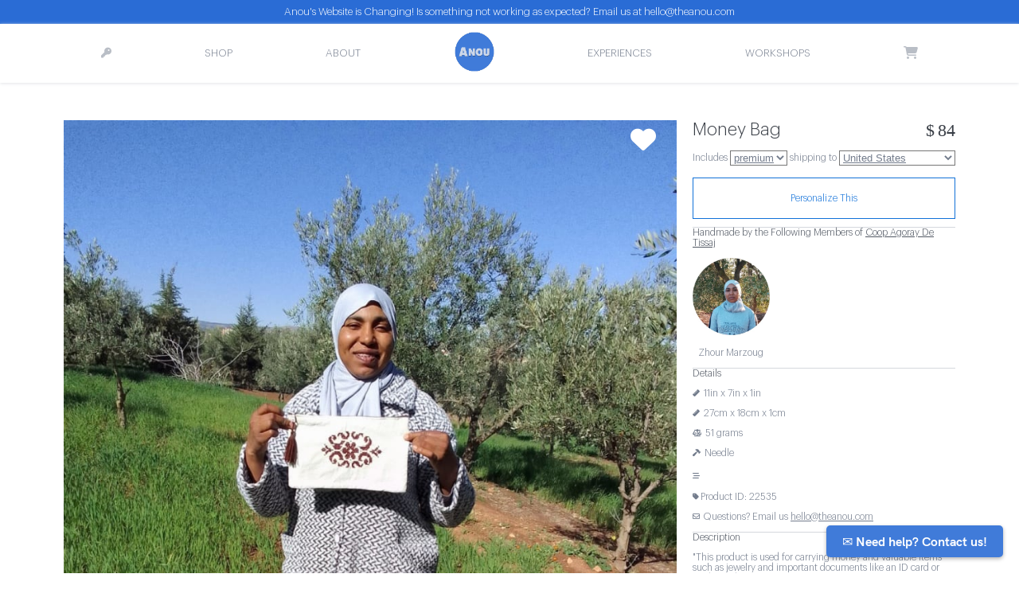

--- FILE ---
content_type: text/html; charset=utf-8
request_url: https://www.google.com/recaptcha/api2/anchor?ar=1&k=6LcEMZUpAAAAAB0Izqs4hOBS8951UhKV3_u3AMum&co=aHR0cHM6Ly90aGVhbm91LmNvbTo0NDM.&hl=en&v=PoyoqOPhxBO7pBk68S4YbpHZ&size=invisible&anchor-ms=20000&execute-ms=30000&cb=ki4e37dtzar3
body_size: 49158
content:
<!DOCTYPE HTML><html dir="ltr" lang="en"><head><meta http-equiv="Content-Type" content="text/html; charset=UTF-8">
<meta http-equiv="X-UA-Compatible" content="IE=edge">
<title>reCAPTCHA</title>
<style type="text/css">
/* cyrillic-ext */
@font-face {
  font-family: 'Roboto';
  font-style: normal;
  font-weight: 400;
  font-stretch: 100%;
  src: url(//fonts.gstatic.com/s/roboto/v48/KFO7CnqEu92Fr1ME7kSn66aGLdTylUAMa3GUBHMdazTgWw.woff2) format('woff2');
  unicode-range: U+0460-052F, U+1C80-1C8A, U+20B4, U+2DE0-2DFF, U+A640-A69F, U+FE2E-FE2F;
}
/* cyrillic */
@font-face {
  font-family: 'Roboto';
  font-style: normal;
  font-weight: 400;
  font-stretch: 100%;
  src: url(//fonts.gstatic.com/s/roboto/v48/KFO7CnqEu92Fr1ME7kSn66aGLdTylUAMa3iUBHMdazTgWw.woff2) format('woff2');
  unicode-range: U+0301, U+0400-045F, U+0490-0491, U+04B0-04B1, U+2116;
}
/* greek-ext */
@font-face {
  font-family: 'Roboto';
  font-style: normal;
  font-weight: 400;
  font-stretch: 100%;
  src: url(//fonts.gstatic.com/s/roboto/v48/KFO7CnqEu92Fr1ME7kSn66aGLdTylUAMa3CUBHMdazTgWw.woff2) format('woff2');
  unicode-range: U+1F00-1FFF;
}
/* greek */
@font-face {
  font-family: 'Roboto';
  font-style: normal;
  font-weight: 400;
  font-stretch: 100%;
  src: url(//fonts.gstatic.com/s/roboto/v48/KFO7CnqEu92Fr1ME7kSn66aGLdTylUAMa3-UBHMdazTgWw.woff2) format('woff2');
  unicode-range: U+0370-0377, U+037A-037F, U+0384-038A, U+038C, U+038E-03A1, U+03A3-03FF;
}
/* math */
@font-face {
  font-family: 'Roboto';
  font-style: normal;
  font-weight: 400;
  font-stretch: 100%;
  src: url(//fonts.gstatic.com/s/roboto/v48/KFO7CnqEu92Fr1ME7kSn66aGLdTylUAMawCUBHMdazTgWw.woff2) format('woff2');
  unicode-range: U+0302-0303, U+0305, U+0307-0308, U+0310, U+0312, U+0315, U+031A, U+0326-0327, U+032C, U+032F-0330, U+0332-0333, U+0338, U+033A, U+0346, U+034D, U+0391-03A1, U+03A3-03A9, U+03B1-03C9, U+03D1, U+03D5-03D6, U+03F0-03F1, U+03F4-03F5, U+2016-2017, U+2034-2038, U+203C, U+2040, U+2043, U+2047, U+2050, U+2057, U+205F, U+2070-2071, U+2074-208E, U+2090-209C, U+20D0-20DC, U+20E1, U+20E5-20EF, U+2100-2112, U+2114-2115, U+2117-2121, U+2123-214F, U+2190, U+2192, U+2194-21AE, U+21B0-21E5, U+21F1-21F2, U+21F4-2211, U+2213-2214, U+2216-22FF, U+2308-230B, U+2310, U+2319, U+231C-2321, U+2336-237A, U+237C, U+2395, U+239B-23B7, U+23D0, U+23DC-23E1, U+2474-2475, U+25AF, U+25B3, U+25B7, U+25BD, U+25C1, U+25CA, U+25CC, U+25FB, U+266D-266F, U+27C0-27FF, U+2900-2AFF, U+2B0E-2B11, U+2B30-2B4C, U+2BFE, U+3030, U+FF5B, U+FF5D, U+1D400-1D7FF, U+1EE00-1EEFF;
}
/* symbols */
@font-face {
  font-family: 'Roboto';
  font-style: normal;
  font-weight: 400;
  font-stretch: 100%;
  src: url(//fonts.gstatic.com/s/roboto/v48/KFO7CnqEu92Fr1ME7kSn66aGLdTylUAMaxKUBHMdazTgWw.woff2) format('woff2');
  unicode-range: U+0001-000C, U+000E-001F, U+007F-009F, U+20DD-20E0, U+20E2-20E4, U+2150-218F, U+2190, U+2192, U+2194-2199, U+21AF, U+21E6-21F0, U+21F3, U+2218-2219, U+2299, U+22C4-22C6, U+2300-243F, U+2440-244A, U+2460-24FF, U+25A0-27BF, U+2800-28FF, U+2921-2922, U+2981, U+29BF, U+29EB, U+2B00-2BFF, U+4DC0-4DFF, U+FFF9-FFFB, U+10140-1018E, U+10190-1019C, U+101A0, U+101D0-101FD, U+102E0-102FB, U+10E60-10E7E, U+1D2C0-1D2D3, U+1D2E0-1D37F, U+1F000-1F0FF, U+1F100-1F1AD, U+1F1E6-1F1FF, U+1F30D-1F30F, U+1F315, U+1F31C, U+1F31E, U+1F320-1F32C, U+1F336, U+1F378, U+1F37D, U+1F382, U+1F393-1F39F, U+1F3A7-1F3A8, U+1F3AC-1F3AF, U+1F3C2, U+1F3C4-1F3C6, U+1F3CA-1F3CE, U+1F3D4-1F3E0, U+1F3ED, U+1F3F1-1F3F3, U+1F3F5-1F3F7, U+1F408, U+1F415, U+1F41F, U+1F426, U+1F43F, U+1F441-1F442, U+1F444, U+1F446-1F449, U+1F44C-1F44E, U+1F453, U+1F46A, U+1F47D, U+1F4A3, U+1F4B0, U+1F4B3, U+1F4B9, U+1F4BB, U+1F4BF, U+1F4C8-1F4CB, U+1F4D6, U+1F4DA, U+1F4DF, U+1F4E3-1F4E6, U+1F4EA-1F4ED, U+1F4F7, U+1F4F9-1F4FB, U+1F4FD-1F4FE, U+1F503, U+1F507-1F50B, U+1F50D, U+1F512-1F513, U+1F53E-1F54A, U+1F54F-1F5FA, U+1F610, U+1F650-1F67F, U+1F687, U+1F68D, U+1F691, U+1F694, U+1F698, U+1F6AD, U+1F6B2, U+1F6B9-1F6BA, U+1F6BC, U+1F6C6-1F6CF, U+1F6D3-1F6D7, U+1F6E0-1F6EA, U+1F6F0-1F6F3, U+1F6F7-1F6FC, U+1F700-1F7FF, U+1F800-1F80B, U+1F810-1F847, U+1F850-1F859, U+1F860-1F887, U+1F890-1F8AD, U+1F8B0-1F8BB, U+1F8C0-1F8C1, U+1F900-1F90B, U+1F93B, U+1F946, U+1F984, U+1F996, U+1F9E9, U+1FA00-1FA6F, U+1FA70-1FA7C, U+1FA80-1FA89, U+1FA8F-1FAC6, U+1FACE-1FADC, U+1FADF-1FAE9, U+1FAF0-1FAF8, U+1FB00-1FBFF;
}
/* vietnamese */
@font-face {
  font-family: 'Roboto';
  font-style: normal;
  font-weight: 400;
  font-stretch: 100%;
  src: url(//fonts.gstatic.com/s/roboto/v48/KFO7CnqEu92Fr1ME7kSn66aGLdTylUAMa3OUBHMdazTgWw.woff2) format('woff2');
  unicode-range: U+0102-0103, U+0110-0111, U+0128-0129, U+0168-0169, U+01A0-01A1, U+01AF-01B0, U+0300-0301, U+0303-0304, U+0308-0309, U+0323, U+0329, U+1EA0-1EF9, U+20AB;
}
/* latin-ext */
@font-face {
  font-family: 'Roboto';
  font-style: normal;
  font-weight: 400;
  font-stretch: 100%;
  src: url(//fonts.gstatic.com/s/roboto/v48/KFO7CnqEu92Fr1ME7kSn66aGLdTylUAMa3KUBHMdazTgWw.woff2) format('woff2');
  unicode-range: U+0100-02BA, U+02BD-02C5, U+02C7-02CC, U+02CE-02D7, U+02DD-02FF, U+0304, U+0308, U+0329, U+1D00-1DBF, U+1E00-1E9F, U+1EF2-1EFF, U+2020, U+20A0-20AB, U+20AD-20C0, U+2113, U+2C60-2C7F, U+A720-A7FF;
}
/* latin */
@font-face {
  font-family: 'Roboto';
  font-style: normal;
  font-weight: 400;
  font-stretch: 100%;
  src: url(//fonts.gstatic.com/s/roboto/v48/KFO7CnqEu92Fr1ME7kSn66aGLdTylUAMa3yUBHMdazQ.woff2) format('woff2');
  unicode-range: U+0000-00FF, U+0131, U+0152-0153, U+02BB-02BC, U+02C6, U+02DA, U+02DC, U+0304, U+0308, U+0329, U+2000-206F, U+20AC, U+2122, U+2191, U+2193, U+2212, U+2215, U+FEFF, U+FFFD;
}
/* cyrillic-ext */
@font-face {
  font-family: 'Roboto';
  font-style: normal;
  font-weight: 500;
  font-stretch: 100%;
  src: url(//fonts.gstatic.com/s/roboto/v48/KFO7CnqEu92Fr1ME7kSn66aGLdTylUAMa3GUBHMdazTgWw.woff2) format('woff2');
  unicode-range: U+0460-052F, U+1C80-1C8A, U+20B4, U+2DE0-2DFF, U+A640-A69F, U+FE2E-FE2F;
}
/* cyrillic */
@font-face {
  font-family: 'Roboto';
  font-style: normal;
  font-weight: 500;
  font-stretch: 100%;
  src: url(//fonts.gstatic.com/s/roboto/v48/KFO7CnqEu92Fr1ME7kSn66aGLdTylUAMa3iUBHMdazTgWw.woff2) format('woff2');
  unicode-range: U+0301, U+0400-045F, U+0490-0491, U+04B0-04B1, U+2116;
}
/* greek-ext */
@font-face {
  font-family: 'Roboto';
  font-style: normal;
  font-weight: 500;
  font-stretch: 100%;
  src: url(//fonts.gstatic.com/s/roboto/v48/KFO7CnqEu92Fr1ME7kSn66aGLdTylUAMa3CUBHMdazTgWw.woff2) format('woff2');
  unicode-range: U+1F00-1FFF;
}
/* greek */
@font-face {
  font-family: 'Roboto';
  font-style: normal;
  font-weight: 500;
  font-stretch: 100%;
  src: url(//fonts.gstatic.com/s/roboto/v48/KFO7CnqEu92Fr1ME7kSn66aGLdTylUAMa3-UBHMdazTgWw.woff2) format('woff2');
  unicode-range: U+0370-0377, U+037A-037F, U+0384-038A, U+038C, U+038E-03A1, U+03A3-03FF;
}
/* math */
@font-face {
  font-family: 'Roboto';
  font-style: normal;
  font-weight: 500;
  font-stretch: 100%;
  src: url(//fonts.gstatic.com/s/roboto/v48/KFO7CnqEu92Fr1ME7kSn66aGLdTylUAMawCUBHMdazTgWw.woff2) format('woff2');
  unicode-range: U+0302-0303, U+0305, U+0307-0308, U+0310, U+0312, U+0315, U+031A, U+0326-0327, U+032C, U+032F-0330, U+0332-0333, U+0338, U+033A, U+0346, U+034D, U+0391-03A1, U+03A3-03A9, U+03B1-03C9, U+03D1, U+03D5-03D6, U+03F0-03F1, U+03F4-03F5, U+2016-2017, U+2034-2038, U+203C, U+2040, U+2043, U+2047, U+2050, U+2057, U+205F, U+2070-2071, U+2074-208E, U+2090-209C, U+20D0-20DC, U+20E1, U+20E5-20EF, U+2100-2112, U+2114-2115, U+2117-2121, U+2123-214F, U+2190, U+2192, U+2194-21AE, U+21B0-21E5, U+21F1-21F2, U+21F4-2211, U+2213-2214, U+2216-22FF, U+2308-230B, U+2310, U+2319, U+231C-2321, U+2336-237A, U+237C, U+2395, U+239B-23B7, U+23D0, U+23DC-23E1, U+2474-2475, U+25AF, U+25B3, U+25B7, U+25BD, U+25C1, U+25CA, U+25CC, U+25FB, U+266D-266F, U+27C0-27FF, U+2900-2AFF, U+2B0E-2B11, U+2B30-2B4C, U+2BFE, U+3030, U+FF5B, U+FF5D, U+1D400-1D7FF, U+1EE00-1EEFF;
}
/* symbols */
@font-face {
  font-family: 'Roboto';
  font-style: normal;
  font-weight: 500;
  font-stretch: 100%;
  src: url(//fonts.gstatic.com/s/roboto/v48/KFO7CnqEu92Fr1ME7kSn66aGLdTylUAMaxKUBHMdazTgWw.woff2) format('woff2');
  unicode-range: U+0001-000C, U+000E-001F, U+007F-009F, U+20DD-20E0, U+20E2-20E4, U+2150-218F, U+2190, U+2192, U+2194-2199, U+21AF, U+21E6-21F0, U+21F3, U+2218-2219, U+2299, U+22C4-22C6, U+2300-243F, U+2440-244A, U+2460-24FF, U+25A0-27BF, U+2800-28FF, U+2921-2922, U+2981, U+29BF, U+29EB, U+2B00-2BFF, U+4DC0-4DFF, U+FFF9-FFFB, U+10140-1018E, U+10190-1019C, U+101A0, U+101D0-101FD, U+102E0-102FB, U+10E60-10E7E, U+1D2C0-1D2D3, U+1D2E0-1D37F, U+1F000-1F0FF, U+1F100-1F1AD, U+1F1E6-1F1FF, U+1F30D-1F30F, U+1F315, U+1F31C, U+1F31E, U+1F320-1F32C, U+1F336, U+1F378, U+1F37D, U+1F382, U+1F393-1F39F, U+1F3A7-1F3A8, U+1F3AC-1F3AF, U+1F3C2, U+1F3C4-1F3C6, U+1F3CA-1F3CE, U+1F3D4-1F3E0, U+1F3ED, U+1F3F1-1F3F3, U+1F3F5-1F3F7, U+1F408, U+1F415, U+1F41F, U+1F426, U+1F43F, U+1F441-1F442, U+1F444, U+1F446-1F449, U+1F44C-1F44E, U+1F453, U+1F46A, U+1F47D, U+1F4A3, U+1F4B0, U+1F4B3, U+1F4B9, U+1F4BB, U+1F4BF, U+1F4C8-1F4CB, U+1F4D6, U+1F4DA, U+1F4DF, U+1F4E3-1F4E6, U+1F4EA-1F4ED, U+1F4F7, U+1F4F9-1F4FB, U+1F4FD-1F4FE, U+1F503, U+1F507-1F50B, U+1F50D, U+1F512-1F513, U+1F53E-1F54A, U+1F54F-1F5FA, U+1F610, U+1F650-1F67F, U+1F687, U+1F68D, U+1F691, U+1F694, U+1F698, U+1F6AD, U+1F6B2, U+1F6B9-1F6BA, U+1F6BC, U+1F6C6-1F6CF, U+1F6D3-1F6D7, U+1F6E0-1F6EA, U+1F6F0-1F6F3, U+1F6F7-1F6FC, U+1F700-1F7FF, U+1F800-1F80B, U+1F810-1F847, U+1F850-1F859, U+1F860-1F887, U+1F890-1F8AD, U+1F8B0-1F8BB, U+1F8C0-1F8C1, U+1F900-1F90B, U+1F93B, U+1F946, U+1F984, U+1F996, U+1F9E9, U+1FA00-1FA6F, U+1FA70-1FA7C, U+1FA80-1FA89, U+1FA8F-1FAC6, U+1FACE-1FADC, U+1FADF-1FAE9, U+1FAF0-1FAF8, U+1FB00-1FBFF;
}
/* vietnamese */
@font-face {
  font-family: 'Roboto';
  font-style: normal;
  font-weight: 500;
  font-stretch: 100%;
  src: url(//fonts.gstatic.com/s/roboto/v48/KFO7CnqEu92Fr1ME7kSn66aGLdTylUAMa3OUBHMdazTgWw.woff2) format('woff2');
  unicode-range: U+0102-0103, U+0110-0111, U+0128-0129, U+0168-0169, U+01A0-01A1, U+01AF-01B0, U+0300-0301, U+0303-0304, U+0308-0309, U+0323, U+0329, U+1EA0-1EF9, U+20AB;
}
/* latin-ext */
@font-face {
  font-family: 'Roboto';
  font-style: normal;
  font-weight: 500;
  font-stretch: 100%;
  src: url(//fonts.gstatic.com/s/roboto/v48/KFO7CnqEu92Fr1ME7kSn66aGLdTylUAMa3KUBHMdazTgWw.woff2) format('woff2');
  unicode-range: U+0100-02BA, U+02BD-02C5, U+02C7-02CC, U+02CE-02D7, U+02DD-02FF, U+0304, U+0308, U+0329, U+1D00-1DBF, U+1E00-1E9F, U+1EF2-1EFF, U+2020, U+20A0-20AB, U+20AD-20C0, U+2113, U+2C60-2C7F, U+A720-A7FF;
}
/* latin */
@font-face {
  font-family: 'Roboto';
  font-style: normal;
  font-weight: 500;
  font-stretch: 100%;
  src: url(//fonts.gstatic.com/s/roboto/v48/KFO7CnqEu92Fr1ME7kSn66aGLdTylUAMa3yUBHMdazQ.woff2) format('woff2');
  unicode-range: U+0000-00FF, U+0131, U+0152-0153, U+02BB-02BC, U+02C6, U+02DA, U+02DC, U+0304, U+0308, U+0329, U+2000-206F, U+20AC, U+2122, U+2191, U+2193, U+2212, U+2215, U+FEFF, U+FFFD;
}
/* cyrillic-ext */
@font-face {
  font-family: 'Roboto';
  font-style: normal;
  font-weight: 900;
  font-stretch: 100%;
  src: url(//fonts.gstatic.com/s/roboto/v48/KFO7CnqEu92Fr1ME7kSn66aGLdTylUAMa3GUBHMdazTgWw.woff2) format('woff2');
  unicode-range: U+0460-052F, U+1C80-1C8A, U+20B4, U+2DE0-2DFF, U+A640-A69F, U+FE2E-FE2F;
}
/* cyrillic */
@font-face {
  font-family: 'Roboto';
  font-style: normal;
  font-weight: 900;
  font-stretch: 100%;
  src: url(//fonts.gstatic.com/s/roboto/v48/KFO7CnqEu92Fr1ME7kSn66aGLdTylUAMa3iUBHMdazTgWw.woff2) format('woff2');
  unicode-range: U+0301, U+0400-045F, U+0490-0491, U+04B0-04B1, U+2116;
}
/* greek-ext */
@font-face {
  font-family: 'Roboto';
  font-style: normal;
  font-weight: 900;
  font-stretch: 100%;
  src: url(//fonts.gstatic.com/s/roboto/v48/KFO7CnqEu92Fr1ME7kSn66aGLdTylUAMa3CUBHMdazTgWw.woff2) format('woff2');
  unicode-range: U+1F00-1FFF;
}
/* greek */
@font-face {
  font-family: 'Roboto';
  font-style: normal;
  font-weight: 900;
  font-stretch: 100%;
  src: url(//fonts.gstatic.com/s/roboto/v48/KFO7CnqEu92Fr1ME7kSn66aGLdTylUAMa3-UBHMdazTgWw.woff2) format('woff2');
  unicode-range: U+0370-0377, U+037A-037F, U+0384-038A, U+038C, U+038E-03A1, U+03A3-03FF;
}
/* math */
@font-face {
  font-family: 'Roboto';
  font-style: normal;
  font-weight: 900;
  font-stretch: 100%;
  src: url(//fonts.gstatic.com/s/roboto/v48/KFO7CnqEu92Fr1ME7kSn66aGLdTylUAMawCUBHMdazTgWw.woff2) format('woff2');
  unicode-range: U+0302-0303, U+0305, U+0307-0308, U+0310, U+0312, U+0315, U+031A, U+0326-0327, U+032C, U+032F-0330, U+0332-0333, U+0338, U+033A, U+0346, U+034D, U+0391-03A1, U+03A3-03A9, U+03B1-03C9, U+03D1, U+03D5-03D6, U+03F0-03F1, U+03F4-03F5, U+2016-2017, U+2034-2038, U+203C, U+2040, U+2043, U+2047, U+2050, U+2057, U+205F, U+2070-2071, U+2074-208E, U+2090-209C, U+20D0-20DC, U+20E1, U+20E5-20EF, U+2100-2112, U+2114-2115, U+2117-2121, U+2123-214F, U+2190, U+2192, U+2194-21AE, U+21B0-21E5, U+21F1-21F2, U+21F4-2211, U+2213-2214, U+2216-22FF, U+2308-230B, U+2310, U+2319, U+231C-2321, U+2336-237A, U+237C, U+2395, U+239B-23B7, U+23D0, U+23DC-23E1, U+2474-2475, U+25AF, U+25B3, U+25B7, U+25BD, U+25C1, U+25CA, U+25CC, U+25FB, U+266D-266F, U+27C0-27FF, U+2900-2AFF, U+2B0E-2B11, U+2B30-2B4C, U+2BFE, U+3030, U+FF5B, U+FF5D, U+1D400-1D7FF, U+1EE00-1EEFF;
}
/* symbols */
@font-face {
  font-family: 'Roboto';
  font-style: normal;
  font-weight: 900;
  font-stretch: 100%;
  src: url(//fonts.gstatic.com/s/roboto/v48/KFO7CnqEu92Fr1ME7kSn66aGLdTylUAMaxKUBHMdazTgWw.woff2) format('woff2');
  unicode-range: U+0001-000C, U+000E-001F, U+007F-009F, U+20DD-20E0, U+20E2-20E4, U+2150-218F, U+2190, U+2192, U+2194-2199, U+21AF, U+21E6-21F0, U+21F3, U+2218-2219, U+2299, U+22C4-22C6, U+2300-243F, U+2440-244A, U+2460-24FF, U+25A0-27BF, U+2800-28FF, U+2921-2922, U+2981, U+29BF, U+29EB, U+2B00-2BFF, U+4DC0-4DFF, U+FFF9-FFFB, U+10140-1018E, U+10190-1019C, U+101A0, U+101D0-101FD, U+102E0-102FB, U+10E60-10E7E, U+1D2C0-1D2D3, U+1D2E0-1D37F, U+1F000-1F0FF, U+1F100-1F1AD, U+1F1E6-1F1FF, U+1F30D-1F30F, U+1F315, U+1F31C, U+1F31E, U+1F320-1F32C, U+1F336, U+1F378, U+1F37D, U+1F382, U+1F393-1F39F, U+1F3A7-1F3A8, U+1F3AC-1F3AF, U+1F3C2, U+1F3C4-1F3C6, U+1F3CA-1F3CE, U+1F3D4-1F3E0, U+1F3ED, U+1F3F1-1F3F3, U+1F3F5-1F3F7, U+1F408, U+1F415, U+1F41F, U+1F426, U+1F43F, U+1F441-1F442, U+1F444, U+1F446-1F449, U+1F44C-1F44E, U+1F453, U+1F46A, U+1F47D, U+1F4A3, U+1F4B0, U+1F4B3, U+1F4B9, U+1F4BB, U+1F4BF, U+1F4C8-1F4CB, U+1F4D6, U+1F4DA, U+1F4DF, U+1F4E3-1F4E6, U+1F4EA-1F4ED, U+1F4F7, U+1F4F9-1F4FB, U+1F4FD-1F4FE, U+1F503, U+1F507-1F50B, U+1F50D, U+1F512-1F513, U+1F53E-1F54A, U+1F54F-1F5FA, U+1F610, U+1F650-1F67F, U+1F687, U+1F68D, U+1F691, U+1F694, U+1F698, U+1F6AD, U+1F6B2, U+1F6B9-1F6BA, U+1F6BC, U+1F6C6-1F6CF, U+1F6D3-1F6D7, U+1F6E0-1F6EA, U+1F6F0-1F6F3, U+1F6F7-1F6FC, U+1F700-1F7FF, U+1F800-1F80B, U+1F810-1F847, U+1F850-1F859, U+1F860-1F887, U+1F890-1F8AD, U+1F8B0-1F8BB, U+1F8C0-1F8C1, U+1F900-1F90B, U+1F93B, U+1F946, U+1F984, U+1F996, U+1F9E9, U+1FA00-1FA6F, U+1FA70-1FA7C, U+1FA80-1FA89, U+1FA8F-1FAC6, U+1FACE-1FADC, U+1FADF-1FAE9, U+1FAF0-1FAF8, U+1FB00-1FBFF;
}
/* vietnamese */
@font-face {
  font-family: 'Roboto';
  font-style: normal;
  font-weight: 900;
  font-stretch: 100%;
  src: url(//fonts.gstatic.com/s/roboto/v48/KFO7CnqEu92Fr1ME7kSn66aGLdTylUAMa3OUBHMdazTgWw.woff2) format('woff2');
  unicode-range: U+0102-0103, U+0110-0111, U+0128-0129, U+0168-0169, U+01A0-01A1, U+01AF-01B0, U+0300-0301, U+0303-0304, U+0308-0309, U+0323, U+0329, U+1EA0-1EF9, U+20AB;
}
/* latin-ext */
@font-face {
  font-family: 'Roboto';
  font-style: normal;
  font-weight: 900;
  font-stretch: 100%;
  src: url(//fonts.gstatic.com/s/roboto/v48/KFO7CnqEu92Fr1ME7kSn66aGLdTylUAMa3KUBHMdazTgWw.woff2) format('woff2');
  unicode-range: U+0100-02BA, U+02BD-02C5, U+02C7-02CC, U+02CE-02D7, U+02DD-02FF, U+0304, U+0308, U+0329, U+1D00-1DBF, U+1E00-1E9F, U+1EF2-1EFF, U+2020, U+20A0-20AB, U+20AD-20C0, U+2113, U+2C60-2C7F, U+A720-A7FF;
}
/* latin */
@font-face {
  font-family: 'Roboto';
  font-style: normal;
  font-weight: 900;
  font-stretch: 100%;
  src: url(//fonts.gstatic.com/s/roboto/v48/KFO7CnqEu92Fr1ME7kSn66aGLdTylUAMa3yUBHMdazQ.woff2) format('woff2');
  unicode-range: U+0000-00FF, U+0131, U+0152-0153, U+02BB-02BC, U+02C6, U+02DA, U+02DC, U+0304, U+0308, U+0329, U+2000-206F, U+20AC, U+2122, U+2191, U+2193, U+2212, U+2215, U+FEFF, U+FFFD;
}

</style>
<link rel="stylesheet" type="text/css" href="https://www.gstatic.com/recaptcha/releases/PoyoqOPhxBO7pBk68S4YbpHZ/styles__ltr.css">
<script nonce="I7-yeFjJhCi2hTcntgSZCw" type="text/javascript">window['__recaptcha_api'] = 'https://www.google.com/recaptcha/api2/';</script>
<script type="text/javascript" src="https://www.gstatic.com/recaptcha/releases/PoyoqOPhxBO7pBk68S4YbpHZ/recaptcha__en.js" nonce="I7-yeFjJhCi2hTcntgSZCw">
      
    </script></head>
<body><div id="rc-anchor-alert" class="rc-anchor-alert"></div>
<input type="hidden" id="recaptcha-token" value="[base64]">
<script type="text/javascript" nonce="I7-yeFjJhCi2hTcntgSZCw">
      recaptcha.anchor.Main.init("[\x22ainput\x22,[\x22bgdata\x22,\x22\x22,\[base64]/[base64]/[base64]/[base64]/[base64]/UltsKytdPUU6KEU8MjA0OD9SW2wrK109RT4+NnwxOTI6KChFJjY0NTEyKT09NTUyOTYmJk0rMTxjLmxlbmd0aCYmKGMuY2hhckNvZGVBdChNKzEpJjY0NTEyKT09NTYzMjA/[base64]/[base64]/[base64]/[base64]/[base64]/[base64]/[base64]\x22,\[base64]\\u003d\x22,\[base64]/Duy7DjRLDtjxrw4dNOMOhwqXDhB95woF6woIPb8OrwpQKJTrDrgzDr8Kmwp5QPMKNw4d9w5F4wqlvw7dKwrEGw5HCjcKZMHPCi3JGw5wowrHDhV/DjVxxw5dawq5Iw4swwo7Dqh09ZcK7S8Ovw63CmcO6w7VtwpjDu8O1woPDmmk3wrUPw4vDsy7CgUvDklbCoETCk8Oiw4/Dn8ONS3Z9wq8rwpzDk1LCgsKswpTDjBV5M0HDrMOERm0NNcK4ewocwobDuzHCssKHCnvCh8OiNcOZw6PCvsO/w4fDq8KEwqvChHZCwrsvEcKow5IVwrhRwpzCsgjDtMOAfhnCuMORe03Du8OUfUxEEMOYQ8K9wpHCrMOSw5/DhU4tFU7DocKdwod6wpvDo1TCp8K+w6HDqcOtwqMPw7jDvsKaYgnDiQhvNyHDqh1hw4pRC3nDozvCmcKgezHDgcKXwpQXJzBHC8OdK8KJw53DpMKBwrPCtnY5VkLChsO+O8KPwrBze3LCj8KwwqvDszgbRBjDgcOXRsKNwqDCgzFOwotCwp7CsMOUTsOsw4/CuV7CiTE6w4rDmBxwwpfDhcK/wrPCp8KqSsO5wqbCmkTCiXDCn2FKw4PDjnrClcKEAnY7esOgw5DDujJ9NRPDi8O+HMKQwovDhyTDmcOrK8OUJHJVRcOoV8OgbAwyXsOcH8KAwoHCiMK8wovDvQR/w6RHw6/DgcODOMKfccKUDcOOEsO0Z8K7w4/Dl33CgknDgG5uGMKMw5zCk8OdwqTDu8KwR8ODwoPDt30BNjrCuifDmxNCKcKSw5bDlDrDt3YKLMO1wqtRwod2UgfChEs5cMKOwp3Ci8Ofw4Fae8KnB8K4w7xHwq0/wqHDt8KQwo0NelzCocKowqY0woMSPsOhZMKxw6DDiBErYMOAGcKiw4zDlsOBRCxEw5PDjSTDjTXCnS1eBEMqOgbDj8OJMxQDwoPClF3Ci27CtsKmworDrcKAbT/Co1PDgxZHd1jCmHTCmx7Cj8OGMEjDkMKCw5zDl0Zow4V7w6TCpAXCm8KnN8OAw7rDusOIwofCsidPw6rDljNyw5zClcOFw5fCsnNHwpXCllvCv8KfPMKiwrDCkHZFwoB9Uj3CssKowpsow6JNWG1Tw4DDsXxVwqJkwrvDgiISFkZJw4AawrrCvltOw7J/w5HDnG7DnsO2TcO+w6/Dg8KMVMKyw7cHWsKWwoUkwpwsw4/ChcOqLEoGwo/[base64]/wpw4U05iw5Mewo5JwpbDmlTCoWFxw6soe0PCsMK7w6DCncOcGFprU8OPKnUewoRmY8K6ccOIU8K4wpl6w57Ci8Krw69/wrhdSMKqw4jCo3fDjDxow7fCo8OJPcKRwoVzDnXCoEDCr8KbIsObfMKxNiTCpEYTTsKgw7/CmMOQwp4Lw5jCoMKlAMOSIC56KsK/SAhjWCPCusKTw6Z3wrLCqQ/CqsKZfcKkwoI5H8Kkw5nCq8KTRijDpkTCrcKgTcO/w4zCog/Cmy0XIsOzFMKMwr/DhSbDnsKVwqXCkMKJw4EmHjzClMOoE21gQ8KXwqpDw54+wr7CslVHwr94wr7CjxArci8YDVDDmMOvO8KVJwdJw5U4dcOHwqp+U8KiwpIrw6DDgVc4RcKYOn9qJMOsaG/ChmzCgcK8SlPDk0d5wpN+DSoPw4nClwfDrVIJM2BawqzDtDFEw65kwqVbwqtDI8K3wr7DpyHDlsKNw7rCq8OuwoZ5P8OawrYxw7UvwpsadsObIcO0w73DnsKyw67DoGPCo8Klw7zDhcK+w4d2aGtTwp/Cj0rDh8KnUmBkScO/SyFmw4vDqsOQw7DDuBlUwro4w7RTwrTDjcKIPWQuw7TDmsO0dMO9w4NsNwbCm8ODLCklw5R0aMKhwp3Drh/CtGfCsMOqPWHDjMORw6fDnsO8QFHCvcOlw7c9TEHCr8K/[base64]/[base64]/[base64]/DiMOUw5XDhcOJw5Z5w4HCvMOvw6jCgsOCAnluwqdoBcO7w6zDlgDDksOMw60mw5t8G8OGFsKpam/[base64]/DrAxeMk3Cl8O4wr7CsMKowrzCiHc8w7LCocKWwrNuB8Ooe8OXw5AHw6Ahw4/DjsOlw7taJ3M1X8Kzdjscw7xZwqVofA1kclTCllHCvcKVwpZkIC07wp/CtsOaw6Yxw6bDncOow5wUWMOuaXrDlCBQSijDpHbDocO9woEDwrsWDS5zwpfCvDFJegZ3TMOMwp/[base64]/DlMKRB8ONwr/[base64]/[base64]/IMODXsKSw4vCnTDCrWTDsGTDh8K7fsOwdMKDOMO2M8ODw4t2w5zCp8Kvw4jClcObw4PDgMOcTyoLw7l5c8OTDznDgMKSWlbDv0EYWMKkNcK4X8KPw7hRwpggw69Yw4VLG2QxcynCliwWw5nDi8K/fDPDtyPCkcOSwp5Jw4bDnl/DiMKAI8KIbTUxLMO3bcKQNQDDl2XDkVdRQMKDw53DkMKSwrrDjwrDqsOZwo/DvlrClQFIw5k5w5JKwrpmwq/Di8Kew6TDrcOwwoIkQh0uDn/CpcO3w7Q1ScKWCkVUw6MVw5HCocKPwoYXwogHwp3CksKiw5rCu8KKwpY8LHLCu1DCkExrw40Zw5k/w47DrGVpw64vSsKKa8OywprCrwRrVsKJPsOLwrw9w7Rdw71Nw5bDtV1dwqtVa2dNJcOqTMOkwq/DkW8OYMOIEml2BDljDRglw7nCgcKww6pWwrBgYgg6ZMKFw61Tw7Eiwp7CmzZFw6/[base64]/Dr8KQe8KDwobDnEo6a8K7wq90w5/[base64]/A2jCjCbDtMKlHsOBQ8O/wpnDr8K6fcK0wqjCgsKcw6bCgxXCscObAlB3ZlHCo0Vlwos7wpw1w4nCulh1IcK+XsOMDMO1w5UpQcO3worCucKJIwTDgcKvw7MUCcKlfgxpwpVoRcO+UhEBdgMrwqUHZDliacOiSsKva8OHwpDDscOVwqVnw6YZTsOpwrFGQ0wQwrfDuWwUNcOPZk4uwo/DvcOMw4Bow47CpsKCJcO/w7bDjEnCk8OrDMOsw6/[base64]/EsO5wp98w6l5EsO9Y1AVR18Be8OQZnwFXcOOw58DeS7DuHjCugoyXjESw6DDqsKnSMK6w4lgGsKBwrMpb0vCpEnConIKwrZtw7fCrBHCnsKSwr3DmQDDukHCvyhHA8Ojb8Kdwo4lUCrDiMKCM8KPwpHClEgOw4TDgMKqOwllwpg7E8KbwoZKw5vDtCLDm07Dj2/DmzU/[base64]/TcKOGsKYckbDkcOOw7peHBQ5w7TCrMK+Z8KcL1TCssOJcV8uwoYPecKaKMK2wroOw5kpFcOYw71RwrsUwqbCmsOELCo/[base64]/woPDj8Obwqtzw5/Cp8Krw4knw5PCh2LCrSRcMjoAw4oAw6/[base64]/CmHnDoSUww4NoHcO5wrBfw6LClVp8w7HDu8KwwpFaJcK0wpzCnEvDusKsw7lSJQIgwpbCsMOPwqPCmjk3V0kIGWvCtcOywoHCqsO5w41Ew5F2w5/CnsOJwqZQbWrDr33Dnj8MSHvDvsO7NMODOxFvw6PDjmAEeBLCtcK/wplEQcO0ZAt7JntPwrVRwq/CmcOJwq3DiBQUw5DChMOiw4rCqBAPXWtpwp/[base64]/Dl8OPw51XJsOFEsO+ZQDCpx7Cj8KBD2LDpsKoAMKWM2jDj8OUJj51w7HDncKOOMO+GF/[base64]/H8KTw5fDj8OyecKEw5/ChsKfw4UzPl1uwrgxAMK5w6jDtDwgwpXDlRbCuBTDi8Opw6E7WcOrwr1uO04Yw4/DhCpFS05MRcKZVMKAUSjCpSnCnXknWx1Vw6XDlWATc8KfBMOwTBXDg34AMMK/[base64]/wpPCm8Ohw4DClMKtwoUXLMOqY8O6w6c9wq/DrkxTYxxDI8OgfFPCucOaXl0twrDCicKHw7ANFT3CjnvCh8OBPMK7ND3CrUplw5orTEzCisOwB8KwR21mQMKzEWxfwo4Tw5nDmMO1QhbCgV4cw7zDoMOjwq0Ew7PDmsOBwrrDrWvDtTxVwojCl8O7wqQzXH5pw5Ffw4Uxw5/Com1HWW7ClRrDtTltLF1rd8OHRTtSwrVAb1pffRHDg38+wpfDhcKZw5MUHTTDnEg7wpAJw5/[base64]/[base64]/CrMOHwoFCIEDCqsOEwpFBV8KIw5vDnRHDlQhRwrc1w7oJwoPCp3JPw53DnGzDkcOoZUkwGDdSw6nDqxkrw75mZTklTnhZwolWwqDCpAzDpjfDkA93w6NqwoE4w6JNQsKoK2TDvkjDicOswrVIDk9bwp/CqRAFRsOubMKOOcO0emI1KcO2CRdMwqAHwqNAWMKywpfDksKHfcOxwrHDiSB5aVfClynCo8K4cEDDg8O8egV7fsOOwpQqJmzCnELCnmPDv8OcP1vCk8OBwoIaUkA+FVnDoF/CssOPADlNw5kPEyXDgsOgw6oGw55ndMK7w5VbwrfDncODwpkjdw4ldyrDsMO8GzHCpMOxw63ChsKIwo0bKsOaLmsHSkbDi8OZw6gsO1fChsOjwq8FZUB5wpUySV/DkzDDs2pFw4XDpGbCh8KvGsKWw70pw5YAdhUfBwlqw6/CtD1uw6vCnizCqS55axDChMK8f27DicOhGcKhw4MuwpvCgzRlwpoFw59Uw5XCqMOCU0/[base64]/DqVnDvFXCj8O3PMONw7EEwpZ8CUDCtGPCnA9vX0TCqXLDqMKQRDLDsQAhw4TCp8O2wqfCiUFCwr1EHhDDnCNJw4nCkMOrBsKtPig3Jm/CggnCjcO9wp3Do8OhwrzDqsOxwrInw5jDuMKuARZjw44SwrfCvV3ClcO7wpNjG8Ozw6snVsKyw4dcwrM7OELDi8K0LMOSTcOlwoXDvcO0woFQcyIrw7zDmltbYnTCmcOPFS1qw5DDq8OgwrMXZcKyL0VtDMKcHMOewqjCksKXKsKPwpjDtcKQZMKLMMOOZyl5w4Y/Txs/bMOiIHJxXR7Cl8KDw7RKXXt7HsKSwpfDnHQ/NENoKcKSw7fCu8OEwpHDh8KWJMO0w6LDvcK1cyXCjcKbw53DhsKKwpJqIMOjwpbCgjbDuhHCscOyw4DDtS/DhEk0NmYVw54bMMO1EsKHw412w7U0wqzCisOsw6Ejw43Dv0Idw780TMKzAirDjDgEw6x3woJOY0TDjTE+wq4xbsOjwosDN8OcwpoOw5l7R8KYG14fIcK7HsKdJ0AEw5EiflHChsKIKMKuw6TCtSfDv2PCgcKZw5vDrEZISsOkw5TCpMOhRsOmwoh/[base64]/w64EUsO2BUbDo8KOwoDDqkTDqCfDrmUPwr/CikbDqcOrOMO+egJMPF/Cj8KLwoJGw7pxw5FGwo3DicKoccKOTcKAwrBZVA5Dd8OmZFoNwoAgNnUewqk3wq5XRR8GOgVTwp7DnSbDg1bCu8ODwqo2w4zCmQTDp8OSS3jDo09QwqDCuxZmbwDDswxMw6DDq1w9wqzCnsOxw5bDpSTCmi/[base64]/ChyLDksOiLR/DjGPCsjTDnzrCuMOsPcOIOMO8w6HCmsKfWRXCgsO6w5A8aH3CqcOafMKVB8OgfsK2TG/CkkzDlwHDqWswBm8FUFMMw5cOw7bCqQjDo8KtcksKGj3Dv8Kaw5Uuwp16VQLCqsOdwo7DgcOCw4nCq3fDpMO5w5B6wp/[base64]/CiTVBwqPDgU/ClyB3w6lsw5xDT8Kud8OIdcKKwpRqw7DDuUQ+wprDpx1Rw4Muw4lfBsOWw5sfEsKqA8OJwqdoBsKbK2rCjAjCosKYw4knKMKgwofDiVzDusKGb8OcZsKPw6ALFj1PwpdOwq/[base64]/DjCQiw7jCpFHDqShVGMKDOjPCgyhKZMK2TG04I8OdDsKWflTClD/Dh8O1f25gw4Fiw6YRIcKsw4rCgcOeaiDChsKIw6wSwqh2wqVoSEnCm8OTw7pEwr/DjwfDug3Cr8KtYMKDcXs7bB9Tw6jCoDMBw57Dv8KKwrfCsglyJ1HDo8OUBcKGwqBPaH0LY8KJL8OrIih8XlTDhcO9Z3whwpZawpMqAcKrw7zDqcOjR8OQwp4deMOhwqLCrX/DjDtJAH8SAsOJw7Mdw7x2ZFIQw5jDk0jClcKlCcOPXzXCscK4w4kLwpMrYsOSAUvDhQzCrsKZw5JZVMO4aCYIw7TChsOPw7YHw53DksKga8ONEzBRwo5rBH1BwrUpwrrCnhzDgiPCh8K/wqDDvMKcfj3DjMKaVE1hw47CnxU7wooERiNgw4nCgMOIw6nCjsKyfMKBwoDCtsO3QcOWYsOdAsO3wpo+ScOpHMOKCMOWM3vCrDLCpXLCpsOyBwLDu8K3VRXCr8KkDsKmYcKhN8OMwrfDuSzDjMOMwos5EsKnf8KBGEMpJsOmw5nClsKIw5MGw4fDnWbCgMOLFC/DgsO+V1t5w4zDrcOYwqc8wrjDgyrCnsO+w6dDwofCncKjKsOdw7s4YFwtJWrDnMKJJsKMw7TCkCfDm8OOwoPClsKhw6fDhyt5OXrDilXCjGMGWShdwpZwUMKVLQpPw5HDvT/DknnCvcK4LsK2wrQTX8O/wqnDo23Dhwtdw77CgcK1JXgPw4zDsU50dMKCMFrDucO4M8O+wo0owokqwrhEwp3Dgg3DnsKiw74Xwo3ChMKUw6YJYjvDh3vCqMODw5kRwqrClGbChsO5woDCkApgdcK8wqB4w7Qaw5BrPVzDuClqcj/[base64]/HCNfHXEURHjDoMOsICkhwqnDgw7DuMOKGXxxw7YQwokZwrXCj8KRwp13X0V2KcOHZTcUw7ILYcKpOgXCkMOLw6NKw7zDn8OVdMKcwpXDtVPDqENmwpPDtMO/w67DgnLDjsOXwrHCosKMCcKbNMKXWcKaw5PDtMO6HcKvw53CmcOUwpgOWhzDplbDjVxzw7xzD8KPwoIlMcO1w60UM8KRCMOew6wkw7x2cjHCuMKMRyrDlgjCkw7Cq8KNdsKGw64Vwq/DpC9oPjZww4gYwokOMMO3eEHCskE8S0bDmsKMwq5Rc8KhcMK3wrYRbMO3w5ssP3obwpDDtcKzJlHDusOqwoPDpsKYTylZw4Y/EjtUKRvDsAlFQ3t8wofDm1QXdXh0a8OEwqTDl8Kpwo7Do2ZTNTrCg8KOFcOFA8ODw5HDuGULwqJCbUHDvAM4wo3CvH0ow6TDgn3Cg8OZbcOBw4M9w5AMwrwMwp8iwrhbw5jDrykHJsKWVMOPBhTCk0rCjT4AYjsQwp48w4wZw6xlw6Fpw6rDt8KfTMKJwrvCvQpKw5A/wojCgg10wpdYw5jCvMOxWTTCmAILG8O1wowjw7U+w6TCiHfDhcKqw7Y3NB1xwqZ2wphawo4QU0kewoXCtcKjSsKWwrjClUQQwrweTTRxw7jCjcKdw7FEw5HDmx5Xw47DjQMjYsOLVMO0w57Ckm1Zwr/DqTsKMV/[base64]/QnHCpMKOTsKfwqHDggBQwovClFwdeMOCLMOtHHsxwqnCiANzwqZbDhYXbWNTJ8ORZ3oxwq4bw5bCrw13VArCqTfCn8K7f2kbw49xwqFZMcO1DWNyw4XCicKZw6EzwovDuX/DpMKxEhQ6TBESw4sNBsK4w6DDjDQ4w77DuiELeGHDo8O+w6/DvcOcwoYVwo/DtihOwqTCvcOPDsKtwqILwp/DnAPDnsOONAtWGcKXwrUZV2E9w6AbHW5PEsKkJcKxw4LDkcOBURYbExsoFcOMw5wdwp4/[base64]/DqgJFw60dwqLDpcOZwqgSYw7Dl8KeUCB/THNvwq50I1vCp8OkRMKxBmdqwpxOwpdUF8KvTMOtw7nDhcK4w7HDgwN/[base64]/DkcKCw7siSsKjworCrMKDTsKjIcO9MAZdAcOKw4rDiik9wqDCuHI1w4MAw67DpSYKR8OcAMKya8OYfcOZw7UpEMOWQAnCrMOoa8KawooeeGDCi8KMw6HDsg/Dl1oybF1SEVEEwrHDrR3DsRLDn8KgDVDDhVrDhVnCuk7CqMKswqdQw7ElcBsdw7bCiwxtw67Dh8KEwoTDi2F3w4bDsypzAWJrw4hSa8KQwqvCoEvDknXDtsODw5NdwpsxSMK6w6XCqgxpw5FjeQYrwpsVUAgsbRxvwplMesKmPMK/HF0NVsKOUhDCsSTChnbDvMOswpvCr8KQw7k9wrg9MsO9d8OZQCIBwoMKwoBwLwzDt8OALF5Ywr/DnX7DrjPCgUXCqAXDucOJw6JXwq9Jw5xpRzHCkUzDmR3Du8ONTAUXK8O6RGEdTEPDpjoIEjLCqiNEJcOewrgIChY8YBXDnMKxMkYlwqDDgUzDtMK7w7AfKlrDiMOaF3TDpBwITsKydEAMw5vDiEnDrMKdw7Z0w51KAMO4fWXClMKxwoV2fXzDgsKPcz/Di8KXQMK3wqvCnRsJwrbCrlhtw4cAMsOVEWDCmBfDuzPDq8KiGMOUw7cMBMOacMOpIMOCbcKgHF7CsBl7T8KtSMK1UEsKwobDsMKywqMWHsOoaEHDucONw6fCogEATMO5w7cZwoYywrHCpm0GTcK/woNxQ8OUw7RVCFlEw5TChsKcTsKdw5DDlcK8BsOTOBzDq8KFwqRMwoLDlMKcwozDj8KmW8OLBCg/w7wzOsKXSsOwMDQkwoBzKCnDrRcSG04Nw6PCp8KDwqZXwrLDncOeYDrCqTHCksKbF8O3w6TCg2zClcK6N8OABMOwaVF6w6ofbsONBcORCcOpw7/DtQzDpMKFw64SesOLIELDukpawpoMaMOmMjxDYMO+woJmeALCj2nDk0DCiQ7CqmtYwqMNw4LDmzjCpyUIwop1w5vCshPDuMO5WnzCu23CjsOXwpbDlcK8NGfDoMKJw6IPwpzDiMOjw7XDjzkOFR8Bw5luw5g0SSfDmwJJw4jCqcOxDxgsL8K8w7/ChFU0w6d8eMODwrESSGzCn3XDm8Orc8KIVVUHFcKPw70OwoXCgVkwCn0+PRNgw67DhX4gwp8VwqlfIGrDlcOOwqPCihsCaMKeIsKhw7smMiJzwrQhRsKKVcOuT05jBynDmMKZwq/Cu8KNXcOBwrbChwIuw6XDgcOKR8KUwoo1wofDgUUTwpzCs8OeacO4BMKcwoLCm8KpIMOBwpprw6fDr8KsTzgfwrrChkRrw4NHbk9Dwq7CqhvCl2zDmMO4Vi/[base64]/DqAvChW5zw6VFwo3Cj8OywrxlWMK9e8OCR8KEw59wwqHCpRs4HMKAIsKzw5vDhcKgwq7DtsKQfcOzw7zCvcOxwpDCsMKtwrpCwrpiQ3gwLcK6w43Cm8OOJElGME0Hw6UJEWbCqsKCJ8OLw7nClcOow6PDn8OMNsOhOiPDmsKlGcOPYAPDpMKVwoV7wp/CgsOWw6bDiinCim7Cj8OEbAjDsnHDqXt6wonCjcOLw6MHwrDCkcKWDMK+wrzCnsK/wrB3bcKcw4PDh0XDpUfDqxfDpR3Do8OnVMKYwoDDicKQwojDqMOkw67Di0HCpsOMBMO2fgfCk8O2NMKvw4gCXHhbEcK6d8O1fAIrXG/[base64]/CqUzCoy4xDEUYw5PDlUDDoU9YSMOrwqsMNRrDqzwlVMK9w6zDslYmwqrDrsO2NCrDjl/DucKXEMOpW2HCmsO0QwMAWkEicmJxwoLCqVzCgj8Aw6/DtwHDnF1GGsOBwq7CgWTCgWFWw6jCnsOtPDbDpMOjW8OoMnEDbSjDq1BHwqEbwr/DlgDDrQYOwqLDvsKOQcKfP8KPw5nDgcO5w4VhHsOrAsKrPn7CgwnDgmUaUjzCiMOHw54jV1BRw7jCrlsoeGLCuGwfK8Kbekh+w6fCpnLCnnUiwr9Gw7d+DRbDicKcAghVCT1/w6PDiwZ9wr/[base64]/CpA/DqEsxfHYWMWlOdGzDrXDCv8KGwprCi8KGCMO1wrjDuMKESmDDnmTDsFTDjMKSBsOswo7DgsKSw5DDvcKYKTcQwoF8wqrCglxbwpHDpsO3w400wrxMwp3DvsOecXzDoEPDn8OpwqoAw5Q7VsKqw5rCl3zDk8Obw7TDl8KnYRrDkMKJw47DgBfDtcK6FG/[base64]/DjEcnURrDpMO2CsOjH8Kmw5s6w7kifMOyG0l2wqfCs8O4w4PCrcKYNUY4KsK6a8KIw6rDqMKTFcKLBsOTwrF8FMKzd8O5fMKKY8OGYsK/[base64]/[base64]/b3smFT4vw65RV2Aiw7U/[base64]/ChFM5YcOkGcKXwrstXHPDuAsUwq/ChhYEwp/Dlk4WU8KmU8O5H2HCl8KswqjDrxHDuVgBPsOfw4XDt8OyCw7CqsKef8Ofw6AralzDgFY3w4/[base64]/DjU8Bbw42w6LDjcK/[base64]/w6DDoTbDmsKpw59kwqDCv8OYwprCnxcEKcKQwqHCtcOgQ8OtbBrCrwfDtkrDmMOXc8Ouw4sbwq7DsjM/wptSwr7Ch0gaw7jDrWnDvMOwwoHDt8OhAMO5B2Zsw7LCvCN4VMOPwo8WwoMDw5tVFTsXfcKNw7Z/NiVPw4Row6nDlC8FfMOtXhwKOmrCs3nDoxt7wpN4w6DDmsOHDcKmdlJwdcOGPMOOwp4hw654O1nDgXpaN8KiXkPCsTDDvcOKwoc7UcKWZ8Oswq1zwrhHw4XDszFow7Ymwp52Q8OsJlguw7/[base64]/CgsOPwrrCmsO8HWPDqsOiw4Rdw5TCjG7Dsiomw6DDlU0hw63CrMK8WcKPwr7CiMKYXjg+w4zDm3QDbsOHwpQMRsOMw64fQWprD8OjaMKYdkfDqwMvwqdSw7jDucKQwqoCS8O+w4/CsMOIwqDDunPDm1sowrvCs8KHwpHDpMO8TcO9wql9BFNlYsOGw6/CkngYJjTDusO/Y1R0wrfDihxGw7dxQcKhbMKCdsOBEg4NNMK8wrXCtm4jwqIjMMK+w6I/WHjCq8OSwrrChMOTZ8OgVFzDhihvw6IDw4xWMRfCgcKtIcOcw7AAWcOCXWXCusO6wp/CrgkAw44qQ8KHwqsadsOvVjdBw6ADw4DClMO/wrI9wpsgw6NQYVbCisK8wqzCscOPwoYJAsOow5TDuFIBwobCpcO3wqzDg2YXCsKRwrcPDzlyCMOSw5vDs8KKwplocwZ2w6YKw43CmCHCgyZ/ZMOmw4jCuwbClsKwZsOuP8KtwoFXwqlmOSIMw7DCmmfClMO8McObw7dQw7NEC8Oiwol/wpzDug5ZFjYoWGRkw49mcsKcw6JHw5XDhMOVw4QZw6bDuEzDjMKiwqLDlwLDugARw5cWDVXDr2JCw4nDjmfChgnDssOjwr/[base64]/DnsK6OcKCw7nDrVxIBMOwTMKWTTrCrT5hwpZpw4LCsWhzfBkIw6LCoXo+wpJME8OnCcOMHTohayRowpDCtGN1wpXCk0vCk0XDgsKqT13CjlcIM8OqwrJrwosOE8KjCkUcUcKvbcKBwr90w5coZAFLdsKlw4DCjMOhOcKSODXCh8KML8KLw4/[base64]/DkUPCuV8nw5sowo4Ww6PCvsK1wqvDl8OWTsKmEMOyw5RAwqPDqcK3woRUw4HCgyRfHsKGFsOFc1zCtsK6TUXClcOqw6oxw6Fkw6scI8OKdsKyw5UOw5/[base64]/CscKidcK1w709w6wASDMkwosgwoPClcOqecOYw7c4wrETO8Ktwr/Cn8OMwpQUD8Kuwrx/w5fCn3TCpsORw6nCgMKnw5pmMsKHf8K5wp7Dsz3CqMOtwq0YEC0TeRfDrcO+f2IPc8KdH3jDiMOpwq7DukQ4w7nDvAXCklnCgkRpccKUwrrCg012wpDCrj9CwpnCnz/Cl8KLO20KwpzCgMKqw7LDtmDCncOZA8O4XQgjABl9FsODwovDix5aYRfCqcOWwqLDtMKIXcKrw4RFRSXCvsOyWw8rw6/CuMO7w48ow4tYw5rDm8O/FRtAb8OpCcKww5XChsKHSsKww5AuJsK3wpPDkCVfJsK4QcOSKcOnBcKwKS/Dj8OTXVtgIAhGwrdORB9aeMOOwoNZPCZmw5saw4fCrRrDpGFywppCUxrCq8KvwoE/FcKxwrZywqrDinHDpjJYDWjCjsKcOcOXN0jCq3zDhiYmw5rCuVFUAsODwrtiUm/DusO6wo3CjsO+w6LClMKpd8O8CMOjdMOFd8KRwq9WScOxbgw5w6zDmFbDmsOKYMOvwqorJMO8QMOgw4F7w7MhwqbCosKUQSjDnDjCkT1WwqvCjnbClcOxdsOjwrIQc8KFFCh4wo0/[base64]/A3s5BsONwrvCkxFowoXCvFzCmQ0lw7Y2CSUpw6HDg2pCZmnCvDdLw4/CtCjCkVUsw7d0NsOKw5/[base64]/[base64]/DgsKnQxjDnjseXWQNGhIdwptgwocowoxXw5thHV7CmRnCg8KIwo0Cwqdaw6fCgQAwwpLCsj/Dr8OQw5/ConLDhhHCtMOtQiJhD8Omw45lwpjCocOmwpsvwrwlw4A/WsKywoXDj8KeSnHCrMOsw64Qw4TDhm01w47Dp8OnB1I+AjHClCQQa8OxCj/[base64]/ClFFkbsKiw7LCrwwIMQrDmzVKD8KOTsOYfybDrsO1wp8UdcK6LTdQw7NmwozDrcO+AGTDh0nDusOQK2ItwqPCl8KnworCucOYwpfCiWAUwpXCjT/CkcOpBSVSfTpXwqnCj8OzwpXCjsOYwpNoQhB5Cl4Uwp/DiE3DilrDvsOmw5LDmcK0EXHDknbCnsOnw4XDkcKVwoAnE2PCsRQSKjnCsMO0PUDCk0/Co8OQwr3CuBUEditxw4jDhFPCozwNG0R+w73DkBl+ViY6FcKvbcOBKDvDkcKIZMOBw7YfSkFOwpDCncO2D8K6BiQmXsOhw7DClBrCm3sjwqTDscOHwp7CpsOHw5jDr8KUwokdwoLCk8KLesO/[base64]/YcOJLRNYw5U+w4tXaRkNeMOnSi1gRMKjDzvDtlLCl8K1w4xFw5jCssKhw4PCtcKSdnotwoNLZcKKXR/DmMKJwpBIUT0/wr/CojXDgQIqFcKdwrUVwpwUc8KpXsKjwpDDv2ZqRz8KDjHDs3LDu3DCh8Kawq3Du8K4I8OpKQJCwq/DhgQURcK3w7DCphEzM3PDo1N6wrMtKsKXHm/DhMKyHMOiWSt6NxQGF8OCMgDCrcObw7gnIF45wq/CqlFmwpXDqsOIbA0ocjp6wpF2wozCj8OvwpTCky7DqcKfLcOYwo3ChCvDlVvDhDhuXsOdQTTDucKYVcOnwrV9wrbCpz7CiMKDwrNgw7lEwo7CuGw+acKeHTcOwrpNw78wwpnCrRIIPcKFwqZjw6jDm8Ofw73CvCthIXLDhMOQwq9/w6zClwVkWsK6IMKsw5wZw542fQbDhcK4wq3DrRx2w4bCumA3w6XDqXcJwrfCmGJXwodFajPCs2fDisKfworCmcK7wrpNw5/CqsKCUFPCpcKJacOlwod7wqtww4zCkRUrwogEwpXDuzFMw7HDp8O4wqVaYTvDtn4Jw4fCjEbDsWnCvMOLPcKEcMKhwqHCmsKEwo/[base64]/Cn8KcTl7CoMKBUinDkcKcMBEjAsKuPMOwwqLDvyrDm8Kxw7vCp8Kxwr7DhUJsJzwxwpY3WjfDgMKcw41pw6wkw5ICwozDkMK4bgMFw7k3w5jCk2PDmMO/KsOyAMOUw7nDncKiQ24nwoEzYm0vIMOQw5/CpSrDq8KNwosORMKqBD8YwovDoE7DnWzCinTCnMKiwoFzUcK5wpXCtMKLEMKVwqsYwrXCglTDqMK7V8K6wrB3wpBEbVYywoPCicOaVV1Bwr1Aw6bCnn1hw5oICTMew7c/w73DocOaIgYdeA7Du8OpwrlqQMKOwrzDp8O4MMOhYMOnJsKdEBPDmsKYwrrDmMONKTgsQ2rCl1BMwpTCpRDCncKmN8ODHcONDWVuf8Ogwo/[base64]/[base64]/w5LCil/Cnk0nw5kPZ8KwERZ2w6pdQ3nDlMKBw6JCwrh/cXvDm2kGWsKpw5ZeKcKEFm7ClcK2wprDkyfDnMOEwoJhw6FIfMObcsK0w6jDhcKpaD7CmsOKw4LCmcOhay7Cp1/CpC0bw6BiwozDncOzNHvDjD/[base64]/R3XCqUtEwp/[base64]/[base64]/DmcKSbMOiKAcvwpAhwo7CkcK2wq/[base64]/[base64]/Dp8KjwozDgcOqdsKqOcKzw6XCs8KfwrjDmcKnBMOjw4obwptgWMO9w5TCqcKvw57DucOYwoXCqlJyw4/[base64]/D01vMcKjETHDvEHDpBvCvcKIDsOJEcOkwps/w5rCqFLCgsOMwrjCmcODXFlywpMvwqXDrMKSw6UhA0oNXcKpXlTCjMOmSQ/DvcKrZMKFV3fDsysWTsK3w4XChiLDn8KzSHs6wqkbwoMkwpQsGnEiw7ZDw5zDjzJeHsKWO8KdwqtnLmITCRXChkIAw4PDs3/DmMOScF/DgMKJJsOiw4vClsOSD8O5TsOFFS7Dh8OrPnFqw44FbcOVOsO1wq/[base64]/[base64]/[base64]/DncOHwoQLfsOLbMKFwpYtaUjDhsO3w4/DoTHCisKQw7fDuVXDuMKSw4QNX0EyIFQPw7jDkMOte2/DiUtNCcOcw71MwqAgw5cEWkvCncO8QG7CmMOebsOmw6DDi2ppw4vCmCRtw6duw4zDmQ3Di8KRwoNKL8OVwqTDv8OVwoHCrcK3wrgCHx/DmX90T8Obw6vCscOiw5vClcKcwrLDk8OGCMOmfRbCgcOUw7NAKXJae8OJNkvDhcKYwrbDncKpVMK9wrrCk3bDoMK0w7DDlkE8w5XCtsKAPMOMBcOPW2dpO8KodWJyKyjCtDVzw6pCDAZwKcO7w6/DgW/Dj17Dl8O/KMKUfcKowpvCnsKpwrvCpC4OwqJ+w7h2RGlPw6XDrMK9BxUDC8KDw5lCX8KVw5DCnADDhsK5NcKGd8KgSMK0V8KZw7xWwoJLw4Mzw6oZwq03djHDnhXDnS1cwrF5wo0fIhHDicKjwpjCvcKhDGrDhFjDhMKdwo/Cpxt9w7TDg8K8LsKdX8OYwrnDqnRXw5fCqBHDr8OHwqLClMK4KMKZPCENw7HCm110wq0MwrNqK20CWGDDksOmwqJFFD1/w5rDuwTDnCbCkjQoLhYZGT9Swpc1wpPDqcOiwq3DisOoVcO7w6hGwr8dwpNCwrbDssOlw4/[base64]\\u003d\\u003d\x22],null,[\x22conf\x22,null,\x226LcEMZUpAAAAAB0Izqs4hOBS8951UhKV3_u3AMum\x22,0,null,null,null,1,[21,125,63,73,95,87,41,43,42,83,102,105,109,121],[1017145,362],0,null,null,null,null,0,null,0,null,700,1,null,0,\[base64]/76lBhnEnQkZnOKMAhmv8xEZ\x22,0,1,null,null,1,null,0,0,null,null,null,0],\x22https://theanou.com:443\x22,null,[3,1,1],null,null,null,0,3600,[\x22https://www.google.com/intl/en/policies/privacy/\x22,\x22https://www.google.com/intl/en/policies/terms/\x22],\x222bkGMDk9oHs8SEvqZFNQ4fEY2xwuN342cKsqOq7oBOE\\u003d\x22,0,0,null,1,1769115421924,0,0,[25,14],null,[242,60,57,108],\x22RC-F444PmosQmjhGQ\x22,null,null,null,null,null,\x220dAFcWeA47-jZAGmjFORS_gc5SMyKSphpu6PoahL3JmwRSqVzk4OyBNgngLxTMhA81-8B2UY9WVYHKDfLUHPzYxb7H8oXHMnUhcg\x22,1769198221936]");
    </script></body></html>

--- FILE ---
content_type: text/css; charset="utf-8"
request_url: https://theanou.com/static/public/css/product.css?v=3
body_size: 573
content:
/* Layout Containers
----------------------------------------*/
#body {
  max-width: 1200px;
  margin: 0 auto;
}

.product-container {
  display: grid;
  grid-gap: 20px;
  padding: 40px 40px 40px 40px;
  margin-bottom: 40px;
  max-width: 1200px;
  grid-template-rows: 1fr;
  grid-template-columns: 5fr 2fr;
  grid-template-areas: "product-photo product-info";
}

/* Product Info Section
----------------------------------------*/
.product-info {
  grid-area: product-info;
  min-height: 1000px;
  /* position: sticky; */
  top: 0;
}

.product-pricing-container {
  display: grid;
  max-height: 100px;
  grid-template-areas: 
    "left right"
    "shipstring shipstring"
    "sub sub1"
    "middle middle";
}

.sub { grid-area: sub; }
.sub1 { 
  grid-area: sub1; 
  text-align: right;
}
.middle { 
  grid-area: middle;
  margin-top: -25px;
}
.left { grid-area: left; }
.right {
  grid-area: right;
  text-align: right;
}
.shipstring {
  grid-area: shipstring;
  /* padding-top: 10px; */
  padding-bottom: 10px;
}

/* Product Photo Section
----------------------------------------*/
.product-photo {
  grid-area: product-photo;
}

.product-photo img {
  width: 100%;
}

/* Typography
----------------------------------------*/
.product-title {
  color: hsl(218, 10%, 25%);
  font-size: 22px;
  display: table-cell;
  vertical-align: text-top;
}

.by-title {
  color: hsl(218, 10%, 50%);
  font-size: 12px;
}

.price-title {
  color: hsl(218, 10%, 25%);
  font-size: 22px;
}

.price-title-no-discount {
  color: hsl(218, 10%, 75%);
  font-size: 22px;
  text-decoration: line-through;
}

.div-header {
  color: hsl(218, 10%, 35%);
  font-size: 12px;
  margin-top: 0px;
}

/* Buttons and Interactive Elements
----------------------------------------*/
.custom-order-button,
.custom-order-area {
  background-color: rgba(255, 255, 255, 0.934);
  border: 1px solid rgba(0, 103, 214, 0.934);
  color: rgba(0, 103, 214, 0.934);
  min-height: 50px;
  font-size: 12px;
  cursor: pointer;
  display: flex;
  align-items: center;
  justify-content: center;
  margin-bottom: 10px;
}

.custom-order-area {
  min-height: 200px;
}

.form-test {
  outline: 0px;
  background-color: white;
  text-decoration: underline;
  color: hsl(218, 10%, 50%);
}


.face-text{

  font-family: grap, sans-serif;
  font-style: normal;
  color: hsl(218, 10%, 50%);
  font-size: 12px;

}

/* Artisan Faces Section
----------------------------------------*/
.maker-face-container {
  display: grid;
  grid-gap: 20px;
  padding-right: -20px;
  grid-template-columns: 1fr 1fr 1fr;
  text-align: center;
}

.maker-face-container img {
  width: 100%;
  object-fit: cover;
}

.single-face-container {
  display: grid;
  grid-gap: 20px;
  grid-template-areas: "faceOne";
}

.single-face-container img {
  width: 35%;
  object-fit: cover;
  padding: 25px;
}

.faceOne {
  grid-area: faceOne;
  float: both;
}

.textOne {
  float: right;
  text-align: left;
}

/* Store Banner
----------------------------------------*/
.store-banner-container {
  display: grid;
  grid-gap: 20px;
  margin-top: -20px;
  /* padding-left: 40px;
  padding-right: 40px; */
  grid-template-areas: "banner-image";
}

.store-banner-image {
  position: relative;
  color: #ffffff;
  grid-area: banner-image;
  text-align: center;
  display: flex;
  flex-direction: column;
  align-items: center;
  justify-content: center;
  font-size: 60px;
}

.store-banner-image > img {
  width: 100%;
  height: 100%;
  object-fit: cover;
}

.trial {
  position: absolute;
  display: grid;
  align-self: center;
  justify-self: center;
  grid-template-areas:
    "store-title"
    "store-name";
}

.store-title {
  grid-area: store-title;
  color: var(--white);
  padding: 10px;
  
  
  /* font-size: 22px; */
  font-size: clamp(1rem, 3vw, 1.5rem);

  margin-bottom: -70px;
}

.store-name {
  grid-area: store-name;
  /* padding-right: 50px;
  padding-left: 50px; */
  
  /* font-size: 8vw; */
  font-size: clamp(2rem, 5vw, 4rem);


}

/* Experts Section
----------------------------------------*/
.experts-container {
  display: grid;
  grid-template-columns: 1fr 1fr;
  grid-template-areas:
    "expert-quote expert-quote"
    "expert-data expert-data";
}

.expert-quote {
  grid-area: expert-quote;
}

.expert-data {
  grid-area: expert-data;
  display: flex;
  flex-direction: row;
  justify-content: center;
  padding-bottom: 10px;
}

/* Utility Classes
----------------------------------------*/
.product-hr {
  width: 100%;
  margin: 0 auto;
  border: 0;
  border-bottom: 1px solid hsl(218, 10%, 85%);
}

.icon-margin {
  letter-spacing: 2px;
}

.icon-margin-email {
  letter-spacing: 4px;
}

.link {
  text-decoration: underline;
}

.hide-me {
  display: none;
}

/* Mobile Responsive
----------------------------------------*/
@media (max-width: 900px) {
  .product-container {
    grid-template-columns: 1fr;
    grid-template-areas: 
      "product-photo"
      "product-info";
  }

  .product-info {
    min-height: 1000px;
  }

  .fixme {
    display: none;
  }

  .carousel-mobile {
    display: block;
  }

  .carousel-outer {
    background-color: white;
  }


  .store-title {
    grid-area: store-title;
    color: var(--white);
    padding: 10px;
    font-size: clamp(1rem, 2.7vw, 1.5rem);
    margin-bottom: -30px;
  }
  
  .store-name {
    grid-area: store-name;
    font-size: clamp(2rem, 5vw, 4rem);
  }



}